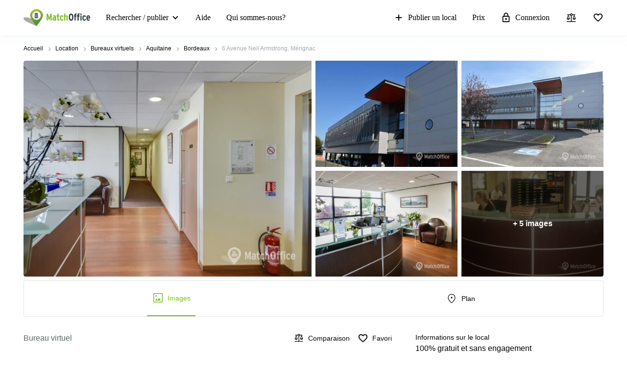

--- FILE ---
content_type: image/svg+xml
request_url: https://www.matchoffice.fr/packs/static/images/icons/facts_and_facilities/parking-0debdba8a376b6ca6a01.svg
body_size: 1672
content:
<svg xmlns="http://www.w3.org/2000/svg" xmlns:xlink="http://www.w3.org/1999/xlink" width="22" height="22" viewBox="0 0 22 22">
  <defs>
    <path id="parking-a" d="M1.1515748,18 C0.827140748,18 0.553641732,17.8847631 0.332185039,17.6542894 C0.110728346,17.4238156 0,17.1357234 0,16.8015365 L0,1.19846351 C0,0.841229193 0.110728346,0.564660691 0.332185039,0.345710627 C0.553641732,0.115236876 0.827140748,0 1.1515748,0 L5.58070866,0 C6.68799213,0 7.67015256,0.253521127 8.52608268,0.76056338 C9.3820128,1.26760563 10.0463829,1.97055058 10.5191929,2.8809219 C11.0063976,3.76824584 11.25,4.80537772 11.25,5.96927017 C11.25,7.08706786 11.0063976,8.08962868 10.5191929,8.96542894 C10.0463829,9.84122919 9.3820128,10.5211268 8.52608268,11.0166453 C7.67015256,11.5121639 6.68799213,11.7541613 5.58070866,11.7541613 L2.30314961,11.7541613 L2.30314961,16.8015365 C2.30314961,17.1357234 2.19242126,17.4238156 1.97096457,17.6542894 C1.76390256,17.8847631 1.49151083,18 1.1515748,18 Z M2.30314961,9.54161332 L5.58070866,9.54161332 C6.58501476,9.54161332 7.41104823,9.20742638 8.06102362,8.55057618 C8.71099902,7.87067862 9.03543307,7.01792574 9.03543307,5.96927017 C9.03543307,5.23175416 8.88816437,4.58642766 8.59251969,4.03329065 C8.296875,3.46862996 7.89160925,3.01920615 7.37450787,2.69654289 C6.8574065,2.37387964 6.25947343,2.21254802 5.58070866,2.21254802 L2.30314961,2.21254802 L2.30314961,9.54161332 Z"/>
  </defs>
  <g fill="none" fill-rule="evenodd" transform="translate(5 2)">
    <mask id="parking-b" fill="#fff">
      <use xlink:href="#parking-a"/>
    </mask>
    <use fill="#000" fill-rule="nonzero" xlink:href="#parking-a"/>
    <g fill="#000" mask="url(#parking-b)">
      <rect width="22" height="22" transform="translate(-5 -2)"/>
    </g>
  </g>
</svg>
